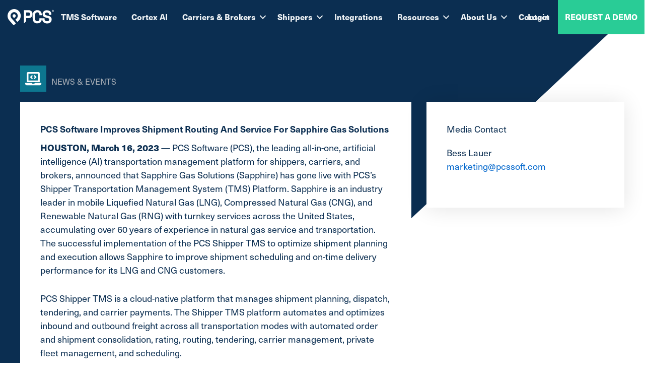

--- FILE ---
content_type: text/css
request_url: https://pcssoft.com/wp-content/themes/pcs-2024/style.css?ver=1.0.0
body_size: 1301
content:
/**
Theme Name: PCS 2024 
Author: PCS Software
Author URI: https://pcssoft.com/
Description: Custom theme for PCS Sofware website. 
Version: 1.0.0
License: GNU General Public License v2 or later
License URI: http://www.gnu.org/licenses/gpl-2.0.html
Text Domain: pcs-2024
Template: astra
*/

/*-- Custom Styles --*/
.fl-theme-builder-header-scrolled .fl-node-5q1l7x8tcsm0 > .fl-row-content-wrap, 
.fl-theme-builder-header-scrolled .fl-node-hvds4u7cxtmz > .fl-row-content-wrap,
.fl-theme-builder-header-scrolled .fl-node-lky0zsx5jw7h > .fl-row-content-wrap {
    box-shadow: 0px 0px 10px 0px rgba(0,0,0,0.75);
}
.fl-theme-builder-header-scrolled .fl-node-4zjvo9uxphsi > .fl-row-content-wrap, 
.fl-theme-builder-header-scrolled .fl-node-lky0zsx5jw7h > .fl-row-content-wrap {
    box-shadow: 0px 0px 10px 0px rgba(0,0,0,0.75);
	background: #ffffff;
}
.lm-chek-list ul {
    list-style-type: none;
	padding-left: 30px;
}
.lm-chek-list ul li::before {
    content: "\f058";
    font-family: "Font Awesome 5 Free";
    font-weight: 900;
    padding: 0 11px 0 0;
    margin-left:-30px;
    color: #29cc96;
    font-size: 18px;
    height: auto;
    width: auto;
    line-height: 20px;
    height: 20px;
    width: 20px;
}
.lm-chek-list ul li {
    margin-bottom: 10px;
}
.lm-chek-list ul li li::before {
    content: "\f0da";
    font-family: "Font Awesome 5 Free";
    font-weight: 900;
    padding: 0 11px 0 0px;
    margin-left:-30px;
    font-size: 16px;
    height: auto;
    width: auto;
    line-height: 20px;
    height: 20px;
    width: 20px;
    color: ##29cc96;
}
.lm-chek-list ul li ul {
	margin: 20px 
}
ul.lm-check-box  {
       list-style-type: "\2610   ";
    }
.lm-chek-list-arrow ul {
    list-style-type: none;
}
.lm-chek-list-arrow ul li::before {
    content: "\f30b";
    font-family: "Font Awesome 5 Free";
    font-weight: 900;
    padding: 0 11px 0 0;
    margin-left:-30px;
    color: #29cc96;
    font-size: 18px;
    height: auto;
    width: auto;
    line-height: 20px;
    height: 20px;
    width: 20px;
}
ul.lm-star-list {
    list-style-type: none;
	padding-left: 30px;
}
ul.lm-star-list li::before {
    content: "\f005";
    font-family: "Font Awesome 5 Free";
    font-weight: 900;
    padding: 0 11px 0 0;
    margin-left:-30px;
    color: #29cc96;
    font-size: 18px;
    height: auto;
    width: auto;
    line-height: 20px;
    height: 20px;
    width: 20px;
}
ul.lm-star-list li {
    margin-bottom: 10px;
}
.btn {
color: #ffffff !important;
font-weight: 400;
line-height: 1.4;
border-style: none;
border-width: 0;
background-clip: border-box;
border-radius: 32px;
background-color: #0066cc;
display: inline-block;
padding: 12px 24px;
text-decoration: none;
text-shadow: none;
margin-bottom: 5px;	
}
.btn:hover {
background-color: #29cc96;
	color: #ffffff !important;
}
.lm-hover-shadow .uabb-blog-posts {
    overflow: visible; 
}
.lm-hover-shadow .uabb-blog-posts >div:hover {
    box-shadow: 0 2px 32px 0 rgba(0, 0, 0, 0.2);
}
.lm-form1 {
    background-color: #0B2E51;
    border-radius: 11px;
    border: 2px solid rgba(255, 255, 255, 0.24);
    padding: 30px 20px;
    color: white;
}
div.lm-gradient-border {
    border-width: 4px;
    border-style: solid;
    border-image: linear-gradient(to right, #29cc96, #0066cc) 1;
    border-bottom: none;
    border-left: none;
    border-right: none;
}

/*-- Format fixes --*/
.fl-builder-content a.fl-button, .fl-builder-content a.fl-button:visited {
    border: inherit;
}
.blog .site-content > .ast-container, 
.archive .site-content > .ast-container, 
.search .site-content > .ast-container {
    max-width: 100%;
	padding: 0;
}
.ast-container, .ast-container-fluid {
	padding-left: 0;
	padding-right: 0;
}
.ast-grid-common-col {
    padding: 0;
}
.lm-center-vertical .slick-track {
    display: flex;
    align-items: center;
}
.uabb-video__outer-wrap {
    background: #fff;
}
.uabb-dual-color-heading.uabb-heading-layout-inline span {
    display: inline !important;
}
.lm-lnk-und a {
	text-decoration: underline;
}
figcaption.wp-element-caption {
    font-size: 80%;
    font-style: italic;
    margin: 8px;
		color: #ACB8BF;
}
/*-- Various margin fixes --*/
.single-landing-page .entry-content > * {
    margin-bottom: 0;
}
#primary {
    margin: 0;
	padding: 0 !important;
}
#primary, #secondary {
    padding: 1.5em 0;
    margin: 0;
}
.fl-rich-text h1,.fl-rich-text h2,.fl-rich-text h3,.fl-rich-text h4,.fl-rich-text h5,.fl-rich-text h6, .fl-module-fl-post-content h1,.fl-module-fl-post-content h2,.fl-module-fl-post-content h3,.fl-module-fl-post-content h4,.fl-module-fl-post-content h5,.fl-module-fl-post-content h6, .uabb-text-editor h1, .uabb-text-editor h2, .uabb-text-editor h3, .uabb-text-editor h4, .uabb-text-editor h5, .uabb-text-editor h6 {
    margin-bottom: 20px
}
.fl-rich-text p, .fl-module-fl-post-content p, .uabb-text-editor p {
    margin-bottom: 1.6em
}
.lm-chek-list-arrow ul li {
    margin-bottom: 10px;
}
.wp-block-embed {
    margin-bottom: 1.6em;
}
.entry-content figure.wp-block-table {
    margin-bottom: 1.6em;
}
.wp-block-table td {
    vertical-align: top;
}
.entry-content li>ol, .entry-content li>ul {
    margin: 1.5em;
    list-style: circle;
}
.entry-content li {
    margin: 0.5em 0;
}
.wp-embed-responsive .wp-embed-aspect-16-9 .wp-block-embed__wrapper::before {
    padding-top: 0 !important;
}
/*-- Table styles --*/
.lm-table_one td, .lm-table_one th {
    border: none;
	border-bottom: dashed 1px #cbd4d8;
}
.lm-table_one label{
    color: unset;
}
.lm-table_one tr td:first-child {
  font-weight: bold;
}
/*-- Card styles --*/
.lm-card1 .uabb-image .uabb-image-content {
  width: 70px;
  height: 70px;
  display: inline-flex;
  align-items: center;
  justify-content: center;
  border-radius: 50%;
  background-color: #E9FAF4;
  overflow: hidden;
  padding: 0;
}
.lm-card1 .uabb-image .uabb-photo-img {
  max-height: 45px;
  max-width: 58px;
  display: block;
  border-radius: initial;
}
.lm-card1 .uabb-infobox {
	margin: auto;
    padding: 15px 50px;
    max-width: 325px;
    min-height: 230px;
}
@media (max-width: 768px) {
.lm-card1 .uabb-infobox {
 width: 320px;
}
}


--- FILE ---
content_type: image/svg+xml
request_url: https://pcssoft.com/wp-content/uploads/2025/05/PCS-Logo-White.svg
body_size: 1318
content:
<?xml version="1.0" encoding="UTF-8"?>
<svg xmlns="http://www.w3.org/2000/svg" id="Layer_2" data-name="Layer 2" viewBox="0 0 350 120.36">
  <defs>
    <style>
      .cls-1 {
        fill: #fff;
      }
    </style>
  </defs>
  <g id="Layer_1-2" data-name="Layer 1">
    <path class="cls-1" d="M41.75,40.89c2.27-2.06,5.18-3.07,8.08-3.07,3.31,0,6.62,1.32,8.97,3.92,4.41,4.88,4.03,12.67-.85,17.08l-8.95,8.1-6.17-6.82-1.94-2.14c-4.41-4.87-4.02-12.66.85-17.07h0M49.51,0c-11.85.07-23.73,4.32-33.15,12.85h0C-4,31.28-5.57,63.01,12.85,83.36l33.5,37,16.83-15.23-15.24-16.82-16.32-18.03-1.94-2.14c-10.02-11.06-9.15-28.43,1.91-38.44h0c11.06-10.02,28.41-9.15,38.43,1.9,10.02,11.07,9.16,28.44-1.91,38.46l-8.95,8.1,15.23,16.82,8.95-8.1c20.36-18.43,21.93-50.16,3.5-70.51h0C77.11,5.59,63.65.08,50.13,0h-.62ZM159.85,66.55c4.81,0,9-.8,12.57-2.41,3.56-1.61,6.53-3.72,8.89-6.35,2.36-2.63,4.14-5.61,5.35-8.96,1.21-3.34,1.8-6.75,1.8-10.23v-3.21c0-3.39-.6-6.71-1.8-9.96-1.2-3.25-2.99-6.15-5.35-8.69-2.36-2.54-5.33-4.59-8.89-6.15-3.57-1.56-7.76-2.34-12.57-2.34h-36.63v97.94l17.65-16.25v-23.39h18.98ZM140.86,25.1h17.25c3.92,0,7.02,1.07,9.29,3.21,2.27,2.14,3.41,4.9,3.41,8.29v1.6c0,3.39-1.14,6.15-3.41,8.29-2.27,2.14-5.37,3.21-9.29,3.21h-17.25v-24.6ZM224.53,89.41c-3.12,0-5.77-.51-7.96-1.54-2.18-1.03-3.94-2.47-5.28-4.35-1.34-1.87-2.32-4.08-2.94-6.62-.63-2.54-.94-5.33-.94-8.36v-23.53c0-2.76.33-5.41,1-7.95.67-2.54,1.71-4.77,3.14-6.68,1.43-1.92,3.21-3.43,5.35-4.55,2.14-1.11,4.68-1.67,7.62-1.67,3.21,0,5.88.56,8.02,1.67,2.14,1.12,3.83,2.57,5.08,4.35,1.25,1.79,2.14,3.79,2.67,6.02.54,2.23.8,4.46.8,6.68v2.41h17.65v-2.41c0-5.35-.74-10.16-2.21-14.44-1.47-4.28-3.66-7.93-6.55-10.96-2.9-3.03-6.49-5.35-10.77-6.95-4.28-1.61-9.18-2.41-14.7-2.41s-10.16.87-14.44,2.6c-4.28,1.74-7.93,4.23-10.96,7.49-3.03,3.25-5.35,7.27-6.96,12.03-1.6,4.77-2.41,10.14-2.41,16.11v20.86c0,12.48,3.12,21.97,9.36,28.48,6.24,6.51,14.7,9.76,25.4,9.76s19.63-3.01,25.47-9.02c5.83-6.01,8.76-14.59,8.76-25.74v-2.41h-17.65v2.41c0,2.41-.22,4.75-.67,7.02-.45,2.27-1.27,4.28-2.47,6.02-1.2,1.74-2.9,3.12-5.08,4.14-2.19,1.03-4.97,1.54-8.36,1.54M313.7,42.39h17.65v-4.81c0-3.83-.74-7.49-2.21-10.96-1.47-3.48-3.65-6.55-6.55-9.23-2.9-2.67-6.48-4.79-10.76-6.35-4.28-1.56-9.18-2.34-14.71-2.34-4.9,0-9.34.67-13.3,2.01-3.97,1.34-7.36,3.21-10.16,5.62-2.81,2.41-4.99,5.24-6.55,8.49-1.56,3.25-2.34,6.8-2.34,10.63v.8c0,4.64.8,8.56,2.41,11.77,1.61,3.21,3.86,5.88,6.75,8.02,2.89,2.14,6.3,3.86,10.23,5.15,3.92,1.29,8.24,2.34,12.97,3.14,3.57.62,6.5,1.38,8.83,2.27,2.32.89,4.14,1.89,5.48,3.01,1.34,1.12,2.27,2.36,2.81,3.74.54,1.38.8,2.83.8,4.35,0,3.21-1.29,5.97-3.88,8.29-2.58,2.32-6.55,3.48-11.9,3.48-6.87,0-11.92-1.67-15.17-5.01-3.26-3.34-4.88-7.82-4.88-13.44v-3.21h-17.65v4.01c0,4.9.8,9.43,2.41,13.57,1.61,4.14,3.97,7.76,7.09,10.83,3.12,3.08,7.02,5.48,11.7,7.22,4.68,1.74,10.09,2.61,16.24,2.61,5.26,0,9.98-.67,14.17-2.01,4.19-1.34,7.75-3.25,10.69-5.75,2.94-2.49,5.19-5.5,6.75-9.02,1.56-3.52,2.34-7.47,2.34-11.83v-1.61c0-8.2-2.58-14.39-7.75-18.58-5.17-4.19-12.66-7.17-22.46-8.96-3.92-.72-7.15-1.47-9.7-2.27-2.54-.8-4.59-1.72-6.15-2.74-1.56-1.02-2.65-2.18-3.27-3.48-.63-1.29-.94-2.74-.94-4.35,0-3.12,1.29-5.59,3.88-7.42,2.58-1.83,6.1-2.74,10.56-2.74,5.26,0,9.34,1.38,12.23,4.15,2.9,2.76,4.35,6.01,4.35,9.76v3.21ZM350,13.91c0-4.1-3.29-7.4-7.58-7.4s-7.62,3.29-7.62,7.4,3.38,7.49,7.62,7.49,7.58-3.29,7.58-7.49M336.69,13.91c0-3.25,2.44-5.91,5.73-5.91s5.68,2.66,5.68,5.95-2.39,5.86-5.64,5.86-5.77-2.62-5.77-5.91M341.25,14.81h.81c.95,0,1.4.36,1.53,1.17.23.86.36,1.53.59,1.8h1.85c-.18-.27-.32-.72-.54-1.85-.23-.99-.63-1.53-1.35-1.8v-.09c.9-.27,1.53-.9,1.53-1.71,0-.72-.32-1.31-.72-1.62-.54-.32-1.17-.54-2.57-.54-1.22,0-2.17.09-2.84.23v7.4h1.71v-2.98ZM341.29,11.47c.18-.05.5-.09.95-.09,1.08,0,1.58.45,1.58,1.13,0,.77-.77,1.08-1.71,1.08h-.81v-2.12Z"></path>
  </g>
</svg>
